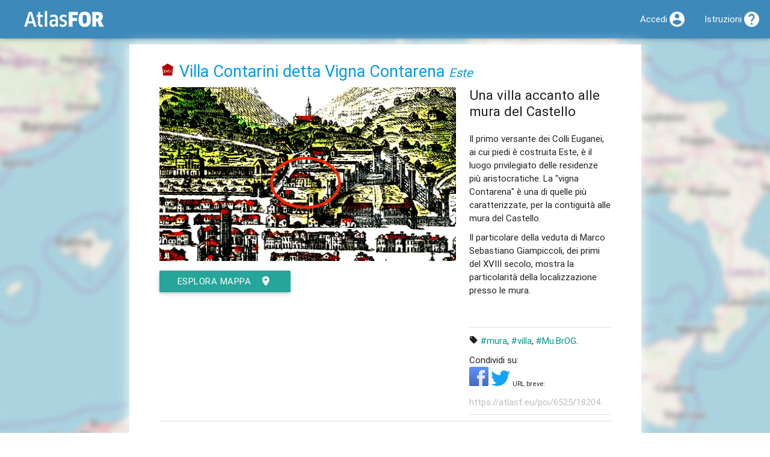

--- FILE ---
content_type: text/html; charset=utf-8
request_url: https://atlas.landscapefor.eu/category/secxviii/poi/6525-villa-contarini-detta-vigna-contarena/18204-una-villa-accanto-alle-mura-del-castello/
body_size: 4379
content:
<!DOCTYPE html>
<html lang="it">
<head>
	<title>Una villa accanto alle mura del Castello @ Villa Contarini detta Vigna Contarena &ndash; AtlasFor</title>
	
	<meta name="viewport" content="width=device-width, initial-scale=1.0, maximum-scale=1.0, user-scalable=no" />
	<script>
	// @license: magnet:?xt=urn:btih:1f739d935676111cfff4b4693e3816e664797050&dn=gpl-3.0.txt GNU GPL v3+
	var CONFIG = {"csrf":"80a396583e5b9fe9","embedded":false,"root":"","url":"https:\/\/atlas.landscapefor.eu","newsUid":"news"};</script>
	<script src="/content/media/jquery/jquery.min.js?v=274c5eaa-20251101"></script>
	<script src="/content/media/materialize/js/materialize.min.js?v=274c5eaa-20251101"></script>
	<script src="/content/themes/materialize/materialize-backend.js?v=274c5eaa-20251101"></script>
	<script src="/content/media/share-popup.js?v=274c5eaa-20251101"></script>
	<link rel="stylesheet" type="text/css" media="all" href="/content/media/materialize/css/materialize.min.css?v=274c5eaa-20251101" />
	<link rel="stylesheet" type="text/css" media="all" href="/content/themes/materialize/materialize-backend-fix.css?v=274c5eaa-20251101" />
	<link rel="stylesheet" type="text/css" media="all" href="/content/themes/materialize/my-media.css?v=274c5eaa-20251101" />
			<meta property="og:title" content="Una villa accanto alle mura del Castello @ Villa Contarini detta Vigna Contarena" />
			<meta property="og:image" content="https://atlas.landscapefor.eu/content/uploads/media/4/2023-11-10-2023-11-03-tav-2-1.jpg" />
			<meta property="og:url" content="https://atlas.landscapefor.eu/category/secxviii/poi/6525-villa-contarini-detta-vigna-contarena/18204-una-villa-accanto-alle-mura-del-castello/" />
			<meta property="og:site_name" content="AtlasFor" />
			<meta property="og:description" content="Il particolare della veduta di Marco Sebastiano Giampiccoli, dei primi del XVIII secolo, mostra la particolarità della localizzazione presso le mura." />
			<meta property="og:type" content="article" />
	
			<link rel="shortlink" href="https://atlasf.eu/poi/6525/18204" />
	
	<link rel="manifest" href="/api/manifest.php" />
	<meta name="mobile-web-app-capable" content="yes" />
	<meta name="apple-mobile-web-app-capable" content="yes" />
	<meta name="user-scalable" content="no" />

	
	
	</head>
<body>

		<nav class="blue-landscapefor">
			<div class="nav-wrapper" id="top-navbar">
				<a href="/" class="brand-logo"><img src="/static/atlas-logo.png" alt="AtlasFor" /></a>
									<a href="#" data-activates="mobile-nav" class="button-collapse"><i class="mdi-navigation-menu"></i></a>
								<ul class="side-nav" id="mobile-nav">
					
		
		<li>
			<i class="mdi-action-home black-text left"></i>			<a href="https://www.landscapefor.eu">Landscapefor</a>		</li>

		<li class="hide-on-med-and-down">
			<i class="mdi-maps-map black-text left"></i><a href="/">Atlas</a>		</li>

		<li>
			<i class="mdi-av-my-library-books black-text left"></i>			<a href="https://magazine.landscapefor.eu/">Magazine</a>		</li>

		
					<li>
				<i class="mdi-action-account-circle black-text left"></i>				<a href="/login.php">Accedi</a>			</li>
		
		<li>
			<i class="mdi-action-help black-text left"></i>			<a href="https://wiki.landscapefor.eu/wiki/" title="Wiki Fondazione Landscapefor" target="_blank">Istruzioni</a>		</li>

					</ul>
				<ul class="right">
					
		
		
		
					<li><a href="/login.php"><i class="mdi-action-account-circle right"></i><span class="hide-on-med-and-down">Accedi</span></a></li>
		
				<li><a href="https://wiki.landscapefor.eu/wiki/"><i class="mdi-action-help right"></i><span class="hide-on-med-and-down">Istruzioni</span></a></li>
		
		
					</ul>
			</div>
			<!-- \.nav wrapper -->
		</nav>
	

	<div class="container">

	
	

<!--
And now ladies and gentlemen some spam from the developer:

GNU is the free as in freedom operating system and Linux is one of its kernels.

 __________
( GNU.org! )
 ..........
    o               ,......_
  .  o         .  ,'        `-.__,......._
 //   o      __\\'                        `-.
((    _____-'___))                           |
 `:='/     (alf_/                            |
 `.=|      |='                               |
    |)   O |                                  \
    |      |                               /\  \
    |     /                          .    /  \  \
    |    .-..__            ___   ...' \  |\   \  |
   |o o  |     ``...___.  /   `-'      \  \\   \ |
    `..''        '  .' / /             |  | |   | \
                 |  | / /              |  | |   mmm
                 |  ||  |              | /| |
                 ( .' \ \              || | |
                 | |   \ \            // / /
                 | |    \ \          || |_|
                /  |    |_/         /_|
               /__/
-->


<div id="landing-media-map"></div>

<div id="landing-media">

	
	<header class="row poi-header">
		<div class="col s12 poi-category">
			<h1><a href="/category/secxviii/" title="Categoria &quot;Sec.XVIII&quot; su AtlasFor" class="category-icon"><img src="/images/atlas/categories/nopad/architettura_1700.png" alt="Icona della Categoria &quot;Sec.XVIII&quot;" /></a> <a href="/category/secxviii/poi/6525-villa-contarini-detta-vigna-contarena/" rel="parent">Villa Contarini detta Vigna Contarena</a> <small><em><a href="/visit/veneto/2949-este/">Este</a></em></small></h1>
		</div>
	</header>

	
	<div class="row">
		<div class="col s12 m7 l8 column-image">
			<div class="row row-image">

				<div class="col s12 media-path center-align">
					<img src="/content/uploads/media/4/2023-11-10-2023-11-03-tav-2-1.jpg" alt="Una villa accanto alle mura del Castello @ Villa Contarini detta Vigna Contarena" class="responsive-img" title="Una villa accanto alle mura del Castello" />				</div>
			</div>

			<!-- Credits & Social .row -->
			<div class="row">
				<div class="col s12">
					<p>
						
						
											</p>

					
					<p><a href="/#lat=45.23097&amp;lng=11.65685&amp;zoom=16&amp;openedpoi=6525&amp;archives=este,un-assaggio-di-atlasfor" class="btn waves-effect waves-light">esplora mappa<i class="mdi-action-room right"></i></a></p>

				</div>
				<!-- /Credits .col -->

			</div>
			<!-- / Credits & Social .row -->
		</div>
		<div class="col s12 m5 l4">
			<div class="row">
				<div class="col s12">

					<h2 class="no-margin-top">Una villa accanto alle mura del Castello</h2>
					<!-- Media News -->
										<!-- /Media News -->

					<!-- Description -->
					<div class="media-description">
						<p>Il primo versante dei Colli Euganei, ai cui piedi è costruita Este, è il luogo privilegiato delle residenze più aristocratiche. La "vigna Contarena" è una di quelle più caratterizzate, per la contiguità alle mura del Castello.</p>
					</div>
					<!-- /Description -->

					<!-- Caption -->
										<p class="media-caption">Il particolare della veduta di Marco Sebastiano Giampiccoli, dei primi del XVIII secolo, mostra la particolarit&agrave; della localizzazione presso le mura.</p>
										<!-- /Caption -->

					<div class="enter-in-atlas">
						<div class="divider"></div>

						<!-- Archives -->
																																																																													<!-- /Archives -->

						<!-- Tags -->
																			<p class="row-media-tags">
								<i class="mdi-maps-local-offer"></i>
								<span class="media-tags">
									<a href="/tag/mura/" title="mura su AtlasFor" class="teal-text" rel="tag">#mura</a>, <a href="/tag/villa/" title="villa su AtlasFor" class="teal-text" rel="tag">#villa</a>, <a href="/tag/mubrog/" title="Mu.BrOG su AtlasFor" class="teal-text" rel="tag">#Mu.BrOG</a>.								</span>
							</p>
												<!-- /Tags -->
					</div>
					<!-- /.enter-in-atlas -->

					<!-- Social -->
					<p>
						Condividi su:<br />
						<a class="share-popup" href="https://www.facebook.com/sharer.php?u=https%3A%2F%2Fatlas.landscapefor.eu%2Fcategory%2Fsecxviii%2Fpoi%2F6525-villa-contarini-detta-vigna-contarena%2F18204-una-villa-accanto-alle-mura-del-castello%2F" title="Condividi su Facebook">
							<img src="/static/social-icons/facebook-32.png" alt="Facebook logo" />
						</a>
						<a class="share-popup" href="https://twitter.com/intent/tweet?url=https%3A%2F%2Fatlasf.eu%2Fpoi%2F6525%2F18204" title="Condividi su Twitter">
							<img src="/static/social-icons/twitter-32.png" alt="Twitter logo" />
						</a>
						<small>URL breve:</small>
						<input type="text" readonly="readonly" value="https://atlasf.eu/poi/6525/18204" />
					</p>
					<!-- /Social -->

				</div>
				<!-- end .col -->
			</div>
			<!-- end .row -->

		</div>
		<!-- end .col -->
	</div>
	<!-- end .row -->

	<div class="divider"></div>

	<div class="row">
		<div class="col s12">
			<h2><i class="mdi-notification-event-note left"></i>Licenza</h2>
			
<aside class="copyright-single-entry-disclaimer">

<p class="grey-text">Alcuni materiali multimediali (immagini, video, documenti) e alcuni testi, senza dicitura esplicita, sono fruibili attraverso AtlasFor esclusivamente per diritto di citazione, per i nostri scopi educativi o per le nostre finalità non commerciali. Potrebbero essere presenti su altri siti con diciture differenti e a qualità superiore. Se ritieni di aver trovato una imprecisione o un problema di copyright, contattaci. Grazie per la tua collaborazione!</p>

<p class="grey-text">Salvo ove diversamente indicato, i dati (coordinate, indirizzi, testi brevi, etc.) sono rilasciati in pubblico dominio.</p>

<p xmlns:dct="http://purl.org/dc/terms/" xmlns:vcard="http://www.w3.org/2001/vcard-rdf/3.0#">
	<a rel="license" href="http://creativecommons.org/publicdomain/zero/1.0/">
		<img src="/static/licenses/cc0-80x15.png" style="border-style: none;" alt="CC0" />
	</a>
</p>

</aside>
		</div>
	</div>
</div>


	</div>
	<!-- End container -->

				<footer class="page-footer grey lighten-2">
			<div class="container">
				<h5>Fondazione Landscapefor</h5>
				<div class="row">
					<div class="col s12 m6 l4">
						<blockquote>info@landscapefor.eu</blockquote>
						<blockquote><a href="/privacy/" class="black-text underline">Informativa sulla privacy</a></blockquote>
					</div>
					<div class="col s12 m6 l4">
												<p>L'utente può rifiutare l'utilizzo dei cookie di profilazione utilizzando l'opzione <a href="https://www.mozilla.org/it/firefox/dnt/" target="_blank" rel="noreferrer">antitracciamento DNT</a> (<em>do not track</em>).</p>
											</div>
										<div class="col s12 m6 l4">
						<form method="post">
							<input type="hidden" name="csrf" value="80a396583e5b9fe9" /><input type="hidden" name="action" value="change-lang" />
							
															<p><button type="submit" name="lang" class="btn grey lighten-2 black-text waves-effect" value="en_US">english</button></p>
															<p><button type="submit" name="lang" class="btn grey lighten-2 black-text waves-effect" value="fr_FR">français</button></p>
															<p><button type="submit" name="lang" class="btn grey lighten-2 black-text waves-effect" value="uk_UK">ukrainian</button></p>
													</form>
					</div>
									</div>
			</div>
			<div class="footer-copyright black-text">
				<div class="container grey-text text-darken-1">
					&copy; 2026 <a class="grey-text text-darken-1" href="https://www.landscapefor.eu">Fondazione Landscapefor</a>
					&ndash; <a class="grey-text text-darken-1 underline" href="/credits/" rel="jslicense" title="Crediti">
													<code>crediti e copyright</code>
											</a>
				</div>
			</div>
		</footer>
		
					
<!-- Per la tua privacy noi NON usiamo Google Analytics! -->
<!-- Se proprio non vuoi neanche Piwik/Matomo, attiva il DNT (Do Not Track) in Mozilla Firefox -->

<script>
// @license magnet:?xt=urn:btih:c80d50af7d3db9be66a4d0a86db0286e4fd33292&dn=bsd-3-clause.txt BSD 3 clause
var _paq = _paq || [];

_paq.push(['trackPageView']);
_paq.push(['enableLinkTracking']);

(function () {
	var u="https://matomo.landscapefor.eu/";
	_paq.push(['setTrackerUrl', u+'piwik.php']);
	_paq.push(['setSiteId', '3']);
	var d=document, g=d.createElement('script'), s=d.getElementsByTagName('script')[0];
	g.type='text/javascript'; g.async=true; g.defer=true; g.src=u+'piwik.js'; s.parentNode.insertBefore(g,s);
} )();
// @license-end
</script>

<noscript><p><img src="https://matomo.landscapefor.eu/piwik.php?idsite=3" style="border:0;" alt="" /></p></noscript>
		
</body>
</html>
<!-- Pagina generata in 0.013687 secondi con 8 query e 1.288984 MB di RAM. -->